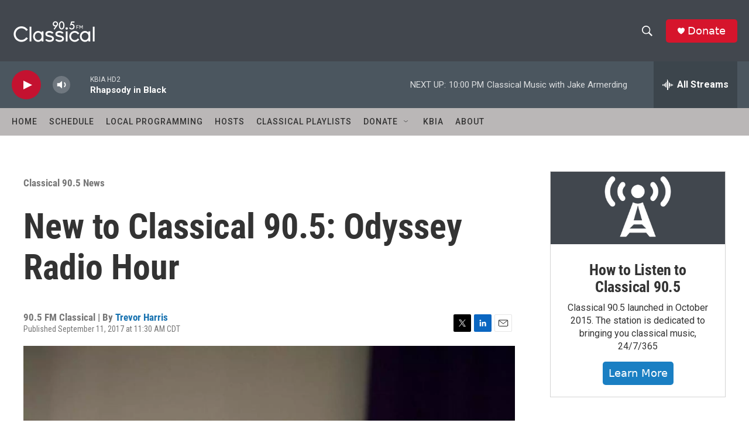

--- FILE ---
content_type: text/html; charset=utf-8
request_url: https://www.google.com/recaptcha/api2/aframe
body_size: 268
content:
<!DOCTYPE HTML><html><head><meta http-equiv="content-type" content="text/html; charset=UTF-8"></head><body><script nonce="iBDpjJF1NwqgwAQFVrq2qg">/** Anti-fraud and anti-abuse applications only. See google.com/recaptcha */ try{var clients={'sodar':'https://pagead2.googlesyndication.com/pagead/sodar?'};window.addEventListener("message",function(a){try{if(a.source===window.parent){var b=JSON.parse(a.data);var c=clients[b['id']];if(c){var d=document.createElement('img');d.src=c+b['params']+'&rc='+(localStorage.getItem("rc::a")?sessionStorage.getItem("rc::b"):"");window.document.body.appendChild(d);sessionStorage.setItem("rc::e",parseInt(sessionStorage.getItem("rc::e")||0)+1);localStorage.setItem("rc::h",'1768533797715');}}}catch(b){}});window.parent.postMessage("_grecaptcha_ready", "*");}catch(b){}</script></body></html>